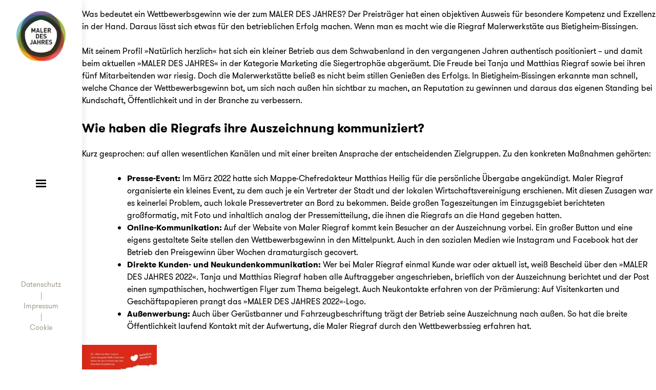

--- FILE ---
content_type: text/css
request_url: https://www.malerdesjahres.de/wp-content/themes/maler/style.css?ver=10.0.0
body_size: 10084
content:
/*!
Theme Name: Maler des Jahres
Theme URI: http://underscores.me/
Author: Konstantin Churakov
Author URI: http://boost.solutions
Description: Description
Version: 10.0.0
License: GNU General Public License v2 or later
License URI: LICENSE
Text Domain: maler
Tags: custom-background, custom-logo, custom-menu, featured-images, threaded-comments, translation-ready

This theme, like WordPress, is licensed under the GPL.
Use it to make something cool, have fun, and share what you've learned with others.

Maler des Jahres is based on Underscores https://underscores.me/, (C) 2012-2017 Automattic, Inc.
Underscores is distributed under the terms of the GNU GPL v2 or later.

Normalizing styles have been helped along thanks to the fine work of
Nicolas Gallagher and Jonathan Neal https://necolas.github.io/normalize.css/
*/
/*--------------------------------------------------------------
>>> TABLE OF CONTENTS:
----------------------------------------------------------------
# Normalize
# Typography
# Elements
# Forms
# Navigation
	## Links
	## Menus
# Accessibility
# Alignments
# Clearings
# Widgets
# Content
	## Posts and pages
	## Comments
# Infinite scroll
# Media
	## Captions
	## Galleries
--------------------------------------------------------------*/
/*--------------------------------------------------------------
# Normalize
--------------------------------------------------------------*/
/*! normalize.css v8.0.0 | MIT License | github.com/necolas/normalize.css */
/* Document ========================================================================== */
/** 1. Correct the line height in all browsers. 2. Prevent adjustments of font size after orientation changes in iOS. */
html {
  line-height: 1.15; /* 1 */
  -webkit-text-size-adjust: 100%; /* 2 */
}

/* Sections ========================================================================== */
/** Remove the margin in all browsers. */
body {
  margin: 0;
}

/** Correct the font size and margin on `h1` elements within `section` and `article` contexts in Chrome, Firefox, and Safari. */
h1 {
  font-size: 2em;
  margin: 0.67em 0;
}

/* Grouping content ========================================================================== */
/** 1. Add the correct box sizing in Firefox. 2. Show the overflow in Edge and IE. */
hr {
  -webkit-box-sizing: content-box;
  box-sizing: content-box; /* 1 */
  height: 0; /* 1 */
  overflow: visible; /* 2 */
}

/** 1. Correct the inheritance and scaling of font size in all browsers. 2. Correct the odd `em` font sizing in all browsers. */
pre {
  font-family: monospace, monospace; /* 1 */
  font-size: 1em; /* 2 */
}

/* Text-level semantics ========================================================================== */
/** Remove the gray background on active links in IE 10. */
a {
  background-color: transparent;
}

/** 1. Remove the bottom border in Chrome 57- 2. Add the correct text decoration in Chrome, Edge, IE, Opera, and Safari. */
abbr[title] {
  border-bottom: none; /* 1 */
  text-decoration: underline; /* 2 */
  -webkit-text-decoration: underline dotted;
  text-decoration: underline dotted; /* 2 */
}

/** Add the correct font weight in Chrome, Edge, and Safari. */
b,
strong {
  font-weight: bolder;
}

/** 1. Correct the inheritance and scaling of font size in all browsers. 2. Correct the odd `em` font sizing in all browsers. */
code,
kbd,
samp {
  font-family: monospace, monospace; /* 1 */
  font-size: 1em; /* 2 */
}

/** Add the correct font size in all browsers. */
small {
  font-size: 80%;
}

/** Prevent `sub` and `sup` elements from affecting the line height in all browsers. */
sub,
sup {
  font-size: 75%;
  line-height: 0;
  position: relative;
  vertical-align: baseline;
}

sub {
  bottom: -0.25em;
}

sup {
  top: -0.5em;
}

/* Embedded content ========================================================================== */
/** Remove the border on images inside links in IE 10. */
img {
  border-style: none;
}

/* Forms ========================================================================== */
/** 1. Change the font styles in all browsers. 2. Remove the margin in Firefox and Safari. */
button,
input,
optgroup,
select,
textarea {
  font-family: inherit; /* 1 */
  font-size: 100%; /* 1 */
  line-height: 1.15; /* 1 */
  margin: 0; /* 2 */
}

/** Show the overflow in IE. 1. Show the overflow in Edge. */
button,
input {
  /* 1 */
  overflow: visible;
}

/** Remove the inheritance of text transform in Edge, Firefox, and IE. 1. Remove the inheritance of text transform in Firefox. */
button,
select {
  /* 1 */
  text-transform: none;
}

/** Correct the inability to style clickable types in iOS and Safari. */
button,
[type="button"],
[type="reset"],
[type="submit"] {
  -webkit-appearance: button;
}

/** Remove the inner border and padding in Firefox. */
button::-moz-focus-inner,
[type="button"]::-moz-focus-inner,
[type="reset"]::-moz-focus-inner,
[type="submit"]::-moz-focus-inner {
  border-style: none;
  padding: 0;
}

/** Restore the focus styles unset by the previous rule. */
button:-moz-focusring,
[type="button"]:-moz-focusring,
[type="reset"]:-moz-focusring,
[type="submit"]:-moz-focusring {
  outline: 1px dotted ButtonText;
}

/** Correct the padding in Firefox. */
fieldset {
  padding: 0.35em 0.75em 0.625em;
}

/** 1. Correct the text wrapping in Edge and IE. 2. Correct the color inheritance from `fieldset` elements in IE. 3. Remove the padding so developers are not caught out when they zero out `fieldset` elements in all browsers. */
legend {
  -webkit-box-sizing: border-box;
  box-sizing: border-box; /* 1 */
  color: inherit; /* 2 */
  display: table; /* 1 */
  max-width: 100%; /* 1 */
  padding: 0; /* 3 */
  white-space: normal; /* 1 */
}

/** Add the correct vertical alignment in Chrome, Firefox, and Opera. */
progress {
  vertical-align: baseline;
}

/** Remove the default vertical scrollbar in IE 10+. */
textarea {
  overflow: auto;
}

/** 1. Add the correct box sizing in IE 10. 2. Remove the padding in IE 10. */
[type="checkbox"],
[type="radio"] {
  -webkit-box-sizing: border-box;
  box-sizing: border-box; /* 1 */
  padding: 0; /* 2 */
}

/** Correct the cursor style of increment and decrement buttons in Chrome. */
[type="number"]::-webkit-inner-spin-button,
[type="number"]::-webkit-outer-spin-button {
  height: auto;
}

/** 1. Correct the odd appearance in Chrome and Safari. 2. Correct the outline style in Safari. */
[type="search"] {
  -webkit-appearance: textfield; /* 1 */
  outline-offset: -2px; /* 2 */
}

/** Remove the inner padding in Chrome and Safari on macOS. */
[type="search"]::-webkit-search-decoration {
  -webkit-appearance: none;
}

/** 1. Correct the inability to style clickable types in iOS and Safari. 2. Change font properties to `inherit` in Safari. */
::-webkit-file-upload-button {
  -webkit-appearance: button; /* 1 */
  font: inherit; /* 2 */
}

/* Interactive ========================================================================== */
/* Add the correct display in Edge, IE 10+, and Firefox. */
details {
  display: block;
}

/* Add the correct display in all browsers. */
summary {
  display: list-item;
}

/* Misc ========================================================================== */
/** Add the correct display in IE 10+. */
template {
  display: none;
}

/** Add the correct display in IE 10. */
[hidden] {
  display: none;
}

/*--------------------------------------------------------------
# Typography
--------------------------------------------------------------*/
body,
button,
input,
select,
optgroup,
textarea {
  color: #000000;
  font-family: "GT-Walsheim", sans-serif;
  font-size: 16px;
  font-size: 1rem;
  line-height: 1.5;
}

h1,
h2,
h3,
h4,
h5,
h6 {
  clear: both;
}

p {
  margin-bottom: 1.5em;
}

dfn,
cite,
em,
i {
  font-style: italic;
}

blockquote {
  margin: 0 1.5em;
}

address {
  margin: 0 0 1.5em;
}

pre {
  background: #eee;
  font-family: "Courier 10 Pitch", Courier, monospace;
  font-size: 15px;
  font-size: 0.9375rem;
  line-height: 1.6;
  margin-bottom: 1.6em;
  max-width: 100%;
  overflow: auto;
  padding: 1.6em;
}

code,
kbd,
tt,
var {
  font-family: Monaco, Consolas, "Andale Mono", "DejaVu Sans Mono", monospace;
  font-size: 15px;
  font-size: 0.9375rem;
}

abbr,
acronym {
  border-bottom: 1px dotted #666;
  cursor: help;
}

mark,
ins {
  background: #fff9c0;
  text-decoration: none;
}

big {
  font-size: 125%;
}

/*--------------------------------------------------------------
# Elements
--------------------------------------------------------------*/
html {
  -webkit-box-sizing: border-box;
  box-sizing: border-box;
}

*,
*:before,
*:after {
  /* Inherit box-sizing to make it easier to change the property for components that leverage other behavior; see https://css-tricks.com/inheriting-box-sizing-probably-slightly-better-best-practice/ */
  -webkit-box-sizing: inherit;
  box-sizing: inherit;
}

body {
  background: #ffffff; /* Fallback for when there is no custom background color defined. */
}

hr {
  background-color: #ccc;
  border: 0;
  height: 1px;
  margin-bottom: 1.5em;
}

ul,
ol {
  margin: 0 0 1.5em 3em;
}

ul {
  list-style: disc;
}

ol {
  list-style: decimal;
}

li > ul,
li > ol {
  margin-bottom: 0;
  margin-left: 1.5em;
}

dt {
  font-weight: bold;
}

dd {
  margin: 0 1.5em 1.5em;
}

img {
  height: auto; /* Make sure images are scaled correctly. */
  max-width: 100%; /* Adhere to container width. */
}

figure {
  margin: 1em 0; /* Extra wide images within figure tags don't overflow the content area. */
}

table {
  margin: 0 0 1.5em;
  width: 100%;
}

/*--------------------------------------------------------------
# Forms
--------------------------------------------------------------*/
button,
input[type="button"],
input[type="reset"],
input[type="submit"] {
  border: 1px solid;
  border-color: #ccc #ccc #bbb;
  border-radius: 3px;
  background: #ee3f24;
  color: rgba(0, 0, 0, 0.8);
  font-size: 12px;
  font-size: 0.75rem;
  line-height: 1;
  padding: 0.6em 1em 0.4em;
}

button:hover,
input[type="button"]:hover,
input[type="reset"]:hover,
input[type="submit"]:hover {
  border-color: #ccc #bbb #aaa;
}

button:active,
button:focus,
input[type="button"]:active,
input[type="button"]:focus,
input[type="reset"]:active,
input[type="reset"]:focus,
input[type="submit"]:active,
input[type="submit"]:focus {
  border-color: #aaa #bbb #bbb;
}

input[type="text"],
input[type="email"],
input[type="url"],
input[type="password"],
input[type="search"],
input[type="number"],
input[type="tel"],
input[type="range"],
input[type="date"],
input[type="month"],
input[type="week"],
input[type="time"],
input[type="datetime"],
input[type="datetime-local"],
input[type="color"],
textarea {
  color: #666;
  border: 1px solid #ccc;
  border-radius: 3px;
  padding: 3px;
}

input[type="text"]:focus,
input[type="email"]:focus,
input[type="url"]:focus,
input[type="password"]:focus,
input[type="search"]:focus,
input[type="number"]:focus,
input[type="tel"]:focus,
input[type="range"]:focus,
input[type="date"]:focus,
input[type="month"]:focus,
input[type="week"]:focus,
input[type="time"]:focus,
input[type="datetime"]:focus,
input[type="datetime-local"]:focus,
input[type="color"]:focus,
textarea:focus {
  color: #111;
}

select {
  border: 1px solid #ccc;
}

textarea {
  width: 100%;
}

/*--------------------------------------------------------------
# Navigation
--------------------------------------------------------------*/
/*--------------------------------------------------------------
## Links
--------------------------------------------------------------*/
a:hover,
a:active {
  outline: 0;
}

/*--------------------------------------------------------------
## Menus
--------------------------------------------------------------*/
.main-navigation {
  clear: both;
  display: block;
  float: left;
  width: 100%;
}

.main-navigation ul {
  display: none;
  list-style: none;
  margin: 0;
  padding-left: 0;
}

.main-navigation ul ul {
  -webkit-box-shadow: 0 3px 3px rgba(0, 0, 0, 0.2);
  box-shadow: 0 3px 3px rgba(0, 0, 0, 0.2);
  float: left;
  position: absolute;
  top: 100%;
  left: -999em;
  z-index: 99999;
}

.main-navigation ul ul ul {
  left: -999em;
  top: 0;
}

.main-navigation ul ul li:hover > ul,
.main-navigation ul ul li.focus > ul {
  left: 100%;
}

.main-navigation ul ul a {
  width: 200px;
}

.main-navigation ul li:hover > ul,
.main-navigation ul li.focus > ul {
  left: auto;
}

.main-navigation li {
  float: left;
  position: relative;
}

.main-navigation a {
  display: block;
  text-decoration: none;
}

/* Small menu. */
.menu-toggle,
.main-navigation.toggled ul {
  display: block;
}

@media screen and (min-width: 37.5em) {
  .menu-toggle {
    display: none;
  }

  .main-navigation ul {
    display: block;
  }
}

.site-main .comment-navigation,
.site-main .posts-navigation,
.site-main .post-navigation {
  margin: 0 0 1.5em;
  overflow: hidden;
}

.comment-navigation .nav-previous,
.posts-navigation .nav-previous,
.post-navigation .nav-previous {
  float: left;
  width: 50%;
}

.comment-navigation .nav-next,
.posts-navigation .nav-next,
.post-navigation .nav-next {
  float: right;
  text-align: right;
  width: 50%;
}

/*--------------------------------------------------------------
# Accessibility
--------------------------------------------------------------*/
/* Text meant only for screen readers. */
.screen-reader-text {
  border: 0;
  clip: rect(1px, 1px, 1px, 1px);
  -webkit-clip-path: inset(50%);
  clip-path: inset(50%);
  height: 1px;
  margin: -1px;
  overflow: hidden;
  padding: 0;
  position: absolute !important;
  width: 1px;
  word-wrap: normal !important; /* Many screen reader and browser combinations announce broken words as they would appear visually. */
}

.screen-reader-text:focus {
  background-color: #e6e6e6;
  border-radius: 3px;
  -webkit-box-shadow: 0 0 2px 2px rgba(0, 0, 0, 0.6);
  box-shadow: 0 0 2px 2px rgba(0, 0, 0, 0.6);
  clip: auto !important;
  -webkit-clip-path: none;
  clip-path: none;
  color: #21759b;
  display: block;
  font-size: 14px;
  font-size: 0.875rem;
  font-weight: bold;
  height: auto;
  left: 5px;
  line-height: normal;
  padding: 15px 23px 14px;
  text-decoration: none;
  top: 5px;
  width: auto;
  z-index: 100000; /* Above WP toolbar. */
}

/* Do not show the outline on the skip link target. */
#content[tabindex="-1"]:focus {
  outline: 0;
}

/*--------------------------------------------------------------
# Alignments
--------------------------------------------------------------*/
.alignleft {
  display: inline;
  float: left;
  margin-right: 1.5em;
}

.alignright {
  display: inline;
  float: right;
  margin-left: 1.5em;
}

.aligncenter {
  clear: both;
  display: block;
  margin-left: auto;
  margin-right: auto;
}

/*--------------------------------------------------------------
# Clearings
--------------------------------------------------------------*/
.clear:before,
.clear:after,
.entry-content:before,
.entry-content:after,
.comment-content:before,
.comment-content:after,
.site-header:before,
.site-header:after,
.site-content:before,
.site-content:after,
.site-footer:before,
.site-footer:after {
  content: "";
  display: table;
  table-layout: fixed;
}

.clear:after,
.entry-content:after,
.comment-content:after,
.site-header:after,
.site-content:after,
.site-footer:after {
  clear: both;
}

/*--------------------------------------------------------------
# Widgets
--------------------------------------------------------------*/
.widget {
  margin: 0 0 1.5em; /* Make sure select elements fit in widgets. */
}

.widget select {
  max-width: 100%;
}

/*--------------------------------------------------------------
# Content
--------------------------------------------------------------*/
/*--------------------------------------------------------------
## Posts and pages
--------------------------------------------------------------*/
.sticky {
  display: block;
}

.hentry {
  margin: 0 0 1.5em;
}

.updated:not(.published) {
  display: none;
}

.page-content,
.entry-content,
.entry-summary {
  margin: 1.5em 0 0;
}

.page-links {
  clear: both;
  margin: 0 0 1.5em;
}

/*--------------------------------------------------------------
## Comments
--------------------------------------------------------------*/
.comment-content a {
  word-wrap: break-word;
}

.bypostauthor {
  display: block;
}

body {
  overflow-x: hidden;
}

.hermes.tparrows {
  height: 100% !important;
}

.hermes.tparrows:before {
  position: absolute;
  width: 100%;
  top: 50%;
  margin-top: -55px;
}

.hermes.tp-rightarrow .tp-arr-allwrapper {
  top: 50%;
  margin-top: -70px;
}

.hermes.tp-leftarrow .tp-arr-allwrapper {
  top: 50%;
  margin-top: -70px;
}

.arrow-mini {
  width: 15px;
  height: 15px;
  line-height: 15px;
  text-align: center;
  position: relative;
  position: absolute;
  cursor: pointer;
  -webkit-transition: 0.4s ease;
  transition: 0.4s ease;
  top: 50%;
  margin-top: -7.5px;
}

.arrow-mini:hover {
  opacity: 0.5;
}

.arrow-mini.next-arrow-mini {
  right: -50px;
}

.arrow-mini.prev-arrow-mini {
  left: -50px;
}

.arrow-mini.next-arrow-mini:before {
  content: "\e825";
  font-family: "revicons";
  font-size: 15px;
  color: #fff;
}

.arrow-mini.prev-arrow-mini:before {
  content: "\e824";
  font-family: "revicons";
  font-size: 15px;
  color: #fff;
}

.map__controls .js-zoom-in {
  margin-bottom: 35px;
}

.js-postcode .select__menu.select--hidden {
  max-height: 0;
}

.js-postcode .select__menu {
  max-height: 226px;
  overflow: auto;
}

.js-postcode .select__menu {
  padding-top: 0;
  margin-top: 6px;
}

.js-postcode .js-filter:first-child {
  margin-top: 0;
}

.js-postcode .select__menu::-webkit-scrollbar-button {
  background-image: url("");
  background-repeat: no-repeat;
  width: 5px;
  height: 0px;
}

.js-postcode .select__menu::-webkit-scrollbar-track {
  background-color: #ecedee;
}

.js-postcode .select__menu::-webkit-scrollbar-thumb {
  border-radius: 0px;
  background-color: #000000;
}

.js-postcode .select__menu::-webkit-scrollbar-thumb:hover {
  background-color: #000000;
}

.js-postcode .select__menu::-webkit-resizer {
  background-image: url("");
  background-repeat: no-repeat;
  width: 4px;
  height: 0px;
}

.js-postcode .select__menu::-webkit-scrollbar {
  width: 4px;
}

.js-postcode .select__reset {
  z-index: 2222;
  font-weight: 500;
}

.select__current > input {
  background: transparent;
  outline: none;
  border: none;
}

body .js-postcode .select__current {
  display: inline-block;
  padding: 0 !important;
}

body .js-postcode .select__current input {
  padding: 6px !important;
  padding-right: 20px !important;
  max-width: 146px;
}

/*--------------------------------------------------------------
# Infinite scroll
--------------------------------------------------------------*/
/* Globally hidden elements when Infinite Scroll is supported and in use. */
.infinite-scroll .posts-navigation,
.infinite-scroll.neverending .site-footer {
  /* Theme Footer (when set to scrolling) */
  display: none;
}

/* When Infinite Scroll has reached its end we need to re-display elements that were hidden (via .neverending) before. */
.infinity-end.neverending .site-footer {
  display: block;
}

/*--------------------------------------------------------------
# Media
--------------------------------------------------------------*/
.page-content .wp-smiley,
.entry-content .wp-smiley,
.comment-content .wp-smiley {
  border: none;
  margin-bottom: 0;
  margin-top: 0;
  padding: 0;
}

/* Make sure embeds and iframes fit their containers. */
embed,
iframe,
object {
  max-width: 100%;
}

/* Make sure logo link wraps around logo image. */
.custom-logo-link {
  display: inline-block;
}

/*--------------------------------------------------------------
## Captions
--------------------------------------------------------------*/
.wp-caption {
  margin-bottom: 1.5em;
  max-width: 100%;
}

.wp-caption img[class*="wp-image-"] {
  display: block;
  margin-left: auto;
  margin-right: auto;
}

.wp-caption .wp-caption-text {
  margin: 0.8075em 0;
}

.wp-caption-text {
  text-align: center;
}

/*--------------------------------------------------------------
## Galleries
--------------------------------------------------------------*/
.gallery {
  margin-bottom: 1.5em;
}

.gallery-item {
  display: inline-block;
  text-align: center;
  vertical-align: top;
  width: 100%;
}

.gallery-columns-2 .gallery-item {
  max-width: 50%;
}

.gallery-columns-3 .gallery-item {
  max-width: 33.33%;
}

.gallery-columns-4 .gallery-item {
  max-width: 25%;
}

.gallery-columns-5 .gallery-item {
  max-width: 20%;
}

.gallery-columns-6 .gallery-item {
  max-width: 16.66%;
}

.gallery-columns-7 .gallery-item {
  max-width: 14.28%;
}

.gallery-columns-8 .gallery-item {
  max-width: 12.5%;
}

.gallery-columns-9 .gallery-item {
  max-width: 11.11%;
}

.gallery-caption {
  display: block;
}

/*--------------------------------------------------------------
# Maler Theme Special
--------------------------------------------------------------*/
a,
a:hover a:visited {
  color: inherit;
  text-decoration: none;
}

.block--hidden {
  display: none;
  -webkit-transition: all 0.5s ease;
  transition: all 0.5s ease;
}

.page {
  display: -webkit-box;
  display: -ms-flexbox;
  display: flex;
  width: 100%;
  min-height: 100vh;
}

.page__content {
  -webkit-box-flex: 1;
  -ms-flex-positive: 1;
  flex-grow: 1;
  background-color: #ffffff;
  display: -webkit-box;
  display: -ms-flexbox;
  display: flex;
  -webkit-box-orient: vertical;
  -webkit-box-direction: normal;
  -ms-flex-direction: column;
  flex-direction: column;
  position: relative;
}

.page__wrapper {
  background-color: #e6e6e6;
}

.content-area {
  padding: 0 0;
}

.nav--mobile {
  display: none;
}

.map__map-icon {
  display: block;
  height: 26px;
  fill: #ee3f24;
}

.map__map-text {
  display: block;
}

.map__list-icon {
  display: none;
  height: 24px;
  fill: #ee3f24;
}

.map__list-text {
  display: none;
}

.js-zoom-in,
.js-zoom-out {
  width: 25px;
  fill: #ee3f24;
}

.sidebar {
  position: relative;
  -webkit-box-flex: 0;
  -ms-flex-positive: 0;
  flex-grow: 0;
  height: 100vh;
}

.sidebar--menu {
  -ms-flex-preferred-size: 160px;
  flex-basis: 160px;
  -ms-flex-negative: 0;
  flex-shrink: 0;
}

.sidebar--map--active .toggler__top {
  background-color: #343434;
  color: white;
}

.sidebar--map--active .map__controls {
  display: -webkit-box;
  display: -ms-flexbox;
  display: flex;
  background-color: #343434;
}

.sidebar--map--active .toggler__link {
  -webkit-box-ordinal-group: 3;
  -ms-flex-order: 2;
  order: 2;
}

.sidebar--map--active .toggler__plate {
  background-image: url(/wp-content/themes/maler/images/dots-light.png);
  background-size: initial;
  background-repeat: repeat;
}

.sidebar--map--active .map__map-icon {
  display: none;
}

.sidebar--map--active .map__map-text {
  display: none;
}

.sidebar--map--active .map__list-icon {
  display: block;
}

.sidebar--map--active .map__list-text {
  display: block;
}

.sidebar--projects {
  background-color: #ffffff;
  -ms-flex-preferred-size: 240px;
  flex-basis: 240px;
  -ms-flex-negative: 0;
  flex-shrink: 0;
  display: -webkit-box;
  display: -ms-flexbox;
  display: flex;
  -webkit-box-orient: vertical;
  -webkit-box-direction: normal;
  -ms-flex-direction: column;
  flex-direction: column;
  border-left: 1px solid rgba(52, 52, 52, 0.1);
  height: 100vh;
  position: -webkit-sticky;
  position: sticky;
  top: 0;
}

.sidebar--projects .cta {
  height: 80px;
  position: -webkit-sticky;
  position: sticky;
  top: 0;
}

.sidebar--projects .toggler {
  -webkit-box-orient: vertical;
  -webkit-box-direction: normal;
  -ms-flex-direction: column;
  flex-direction: column;
  -webkit-box-flex: 1;
  -ms-flex: 1;
  flex: 1;
}

.sidebar__logo {
  position: absolute;
  top: 0;
  width: 100%;
  padding-top: 20px;
}

.sidebar__wrapper {
  position: fixed;
  top: 0;
  z-index: 50;
  height: inherit;
  display: -webkit-box;
  display: -ms-flexbox;
  display: flex;
  -webkit-box-orient: horizontal;
  -webkit-box-direction: normal;
  -ms-flex-direction: row;
  flex-direction: row;
  -webkit-box-align: center;
  -ms-flex-align: center;
  align-items: center;
  min-width: 160px;
  background-color: #ffffff;
  -webkit-box-shadow: 1px 1px 15px rgba(0, 0, 0, 0.1);
  box-shadow: 1px 1px 15px rgba(0, 0, 0, 0.1);
  -webkit-transition: all 0.5s ease;
  transition: all 0.5s ease;
}

.sidebar__wrapper--opened {
  min-width: 240px;
}

.sidebar__wrapper--opened .sidebar__toggle {
  min-width: 0;
  right: -30px;
  display: -webkit-box;
  display: -ms-flexbox;
  display: flex;
  -webkit-box-align: center;
  -ms-flex-align: center;
  align-items: center;
  padding-left: 5px;
}

.sidebar__wrapper--opened .sidebar__menu,
.sidebar__wrapper--opened .sidebar__copyright {
  right: 0;
}

.sidebar__wrapper--opened .logo__image {
  width: 120px;
}

.sidebar__wrapper:hover .sidebar__stroke {
  opacity: 1;
}

.sidebar__toggle {
  min-width: 100%;
  text-align: center;
  position: absolute;
  right: 0;
  -webkit-transition: all 0.5s ease;
  transition: all 0.5s ease;
  overflow: hidden;
  background: transparent;
  background-position: left top;
  background-repeat: no-repeat;
}

.sidebar__toggle-map {
  -webkit-box-orient: vertical;
  -webkit-box-direction: normal;
  -ms-flex-direction: column;
  flex-direction: column;
}

.sidebar__stroke {
  position: absolute;
  left: 100%;
  width: 80px;
  height: 100%;
  background: url(/wp-content/themes/maler/images/stroke.png);
  background-position: left 51%;
  background-repeat: no-repeat;
  opacity: 0;
  -webkit-transition: opacity 0.5s ease;
  transition: opacity 0.5s ease;
}

.sidebar__menu,
.sidebar__copyright {
  position: absolute;
  right: 100%;
  width: 240px;
  padding: 40px;
  -webkit-transition: all 0.5s ease;
  transition: all 0.5s ease;
}

.sidebar__copyright {
  padding: 0;
  bottom: 0;
}

.sidebar__widget {
  padding: 15px 40px;
}

.sidebar__cta a {
  padding: 20px;
}

.logo__wrapper {
  width: 100%;
}

.logo__image {
  display: block;
  width: 100px;
  margin: 0 auto;
  -webkit-transition: all 0.5s ease;
  transition: all 0.5s ease;
}

.heading {
  margin: 0;
  font-family: "DIN Pro", sans-serif;
}

.heading-1 {
  font-size: 50px;
}

.heading-2 {
  font-size: 2rem;
  margin: 0;
  line-height: 1;
}

.heading-3 {
  font-size: 16px;
}

.heading-4 {
  font-size: 14px;
}

.subheading {
  margin: 0;
}

.subheading-1 {
  font-size: 20px;
  font-weight: 500;
}

.section--map {
  position: absolute;
  top: 0;
  bottom: 0;
  right: -100%;
  z-index: 30;
  width: inherit;
  background-color: #ffffff;
  -webkit-transition: all 0.5s ease;
  transition: all 0.5s ease;
}

.section--map--active {
  right: 0;
}

.projects {
  display: -webkit-box;
  display: -ms-flexbox;
  display: flex;
  -webkit-box-orient: vertical;
  -webkit-box-direction: normal;
  -ms-flex-direction: column;
  flex-direction: column;
  height: 100vh;
}

.projects__content {
  position: relative;
  width: 100%;
  overflow: hidden;
  display: -webkit-box;
  display: -ms-flexbox;
  display: flex;
  -webkit-box-flex: 1;
  -ms-flex: 1;
  flex: 1;
}

.projects__list {
  display: grid;
  grid-template-columns: 1fr 1fr 1fr 1fr;
  grid-gap: 20px;
  padding: 0 60px;
  width: 100%;
  overflow-y: scroll;
  -webkit-overflow-scrolling: touch;
}

.projects__list::-webkit-scrollbar {
  width: 1px;
}

.projects__list::-webkit-scrollbar-track {
  border: 2px solid transparent;
}

.projects__list::-webkit-scrollbar-thumb {
  background-color: #343434;
  height: 10px;
  border-radius: 5px;
  border-top: 10% solid red;
}

.projects__item {
  position: relative;
  height: 0;
  width: 100%;
  padding-top: 125%;
  background-size: cover;
  background-position: center;
}

.projects__item:hover .project {
  opacity: 1;
}

.projects__header {
  display: -webkit-box;
  display: -ms-flexbox;
  display: flex;
  -webkit-box-orient: horizontal;
  -webkit-box-direction: normal;
  -ms-flex-direction: row;
  flex-direction: row;
  -ms-flex-negative: 0;
  flex-shrink: 0;
  -webkit-box-align: center;
  -ms-flex-align: center;
  align-items: center;
  margin: 80px auto;
  padding: 0 60px;
  width: 100%;
}

.projects__title {
  padding-right: 60px;
}

.projects__filters {
  -webkit-box-flex: 1;
  -ms-flex: 1;
  flex: 1;
}

.project {
  position: absolute;
  top: 0;
  bottom: 0;
  left: 0;
  right: 0;
  opacity: 0;
  -webkit-transition: all 0.5s ease;
  transition: all 0.5s ease;
  padding: 40px 30px 30px;
  color: #ffffff;
  background-color: rgba(164, 156, 144, 0.8);
}

.project__header {
  display: -webkit-box;
  display: -ms-flexbox;
  display: flex;
  -webkit-box-orient: horizontal;
  -webkit-box-direction: normal;
  -ms-flex-direction: row;
  flex-direction: row;
  -webkit-box-pack: justify;
  -ms-flex-pack: justify;
  justify-content: space-between;
}

.project__titles {
  word-break: break-word;
}

.project__badge {
  -ms-flex-negative: 0;
  flex-shrink: 0;
  padding-left: 10px;
}

.project__badge img {
  width: 80px;
}

.project__winner {
  position: absolute;
  top: 0;
  right: 0;
  padding: 40px 30px;
}

.project__winner img {
  width: 80px;
}

.project__moreinfo {
  display: -webkit-box;
  display: -ms-flexbox;
  display: flex;
  -webkit-box-orient: horizontal;
  -webkit-box-direction: normal;
  -ms-flex-direction: row;
  flex-direction: row;
  -webkit-box-pack: justify;
  -ms-flex-pack: justify;
  justify-content: space-between;
  -webkit-box-align: end;
  -ms-flex-align: end;
  align-items: flex-end;
}

.project__text {
  font-size: 14px;
  margin-top: 40px;
}

.project__link {
  position: absolute;
  bottom: 0;
  left: 0;
  width: 100%;
  padding-bottom: 20px;
  text-align: center;
}

.project__content {
  display: -webkit-box;
  display: -ms-flexbox;
  display: flex;
  -webkit-box-orient: horizontal;
  -webkit-box-direction: normal;
  -ms-flex-direction: row;
  flex-direction: row;
  margin-top: 20px;
}

.project__data {
  -webkit-box-flex: 1;
  -ms-flex: 1;
  flex: 1;
  margin-right: 20px;
}

.project__sidebar {
  display: -webkit-box;
  display: -ms-flexbox;
  display: flex;
  -webkit-box-orient: vertical;
  -webkit-box-direction: normal;
  -ms-flex-direction: column;
  flex-direction: column;
  -webkit-box-pack: justify;
  -ms-flex-pack: justify;
  justify-content: space-between;
  -webkit-box-align: end;
  -ms-flex-align: end;
  align-items: flex-end;
}

.project--current {
  padding: 0 60px;
}

.project--current .cta {
  margin-top: 30px;
  background-color: transparent;
  text-align: left;
}

.project--current .cta__link {
  display: inline-block;
  padding: 15px;
  background-color: #ee3f24;
}

.section--slider {
  -webkit-box-flex: 1;
  -ms-flex: 1;
  flex: 1;
}

.section--single-project {
  background-size: cover;
  background-position: center center;
  display: -webkit-box;
  display: -ms-flexbox;
  display: flex;
  min-height: 90vh;
}

.single__top {
  -webkit-box-flex: 1;
  -ms-flex: 1;
  flex: 1;
  display: -webkit-box;
  display: -ms-flexbox;
  display: flex;
  -webkit-box-align: center;
  -ms-flex-align: center;
  align-items: center;
  background-color: rgba(52, 52, 52, 0.3);
}

.top-headings {
  margin: 30px auto;
  text-align: center;
  color: white;
}

.top-header,
.top-subheader,
.top-title {
  font-weight: 400;
}

.top-header {
  font-size: 28px;
}

.top-subheader {
  font-size: 20px;
}

.top-title {
  font-size: 48px;
  text-transform: uppercase;
  font-weight: 500;
}

.single__info {
  background-color: #ee3f24;
  width: 50%;
  position: relative;
  bottom: 0;
  -webkit-transform: translateY(-50%);
  transform: translateY(-50%);
  margin-bottom: -12%;
}

.info__content {
  color: white;
  padding: 0 20px;
}

.info__row {
  display: -webkit-box;
  display: -ms-flexbox;
  display: flex;
}

.info__row div {
  -webkit-box-flex: 1;
  -ms-flex: 1;
  flex: 1;
}

.info__year {
  margin-bottom: 1.5rem;
}

.info__address {
  margin-bottom: 1.5rem;
}

.info__facts {
  margin-bottom: 1.5rem;
}

.info__facts ul {
  list-style: none;
  margin: 0;
  padding: 0;
}

.menu {
  margin: 0;
  padding: 0;
  list-style: none;
}

.menu-item {
  padding: 15px 0;
  font-weight: 500;
  -webkit-transition: all 0.5s ease;
  transition: all 0.5s ease;
}

.menu-item:hover {
  color: #ee3f24;
}

.menu-item-has-children {
  position: relative;
  cursor: pointer;
}

.menu .current-menu-item a {
  color: #ee3f24;
}

.menu .sub-menu {
  margin: 0;
  padding: 0;
  list-style: none;
  display: none;
}

.menu .sub-menu .menu-item {
  font-size: 14px;
  padding: 10px 0;
}

.menu .sub-menu .menu-item:hover a {
  color: #ee3f24;
}

.menu .sub-menu .menu-item a {
  color: rgba(52, 52, 52, 0.4);
  -webkit-transition: all 0.5s ease;
  transition: all 0.5s ease;
}

.submenu-open {
  font-weight: bold;
  position: absolute;
  left: -20px;
  top: 15px;
  width: 20px;
  display: block;
  cursor: pointer;
}

.intro-text p::first-letter {
  font-size: 4rem;
  line-height: 4rem;
  padding-right: 10px;
  float: left;
}

.footer-menu {
  display: -webkit-box;
  display: -ms-flexbox;
  display: flex;
  -webkit-box-orient: horizontal;
  -webkit-box-direction: normal;
  -ms-flex-direction: row;
  flex-direction: row;
  -webkit-box-align: center;
  -ms-flex-align: center;
  align-items: center;
  background-color: #343434;
  height: 160px;
}

.footer-menu div {
  height: 100%;
}

.footer-menu .menu-main-menu-container {
  -webkit-box-flex: 1;
  -ms-flex: 1;
  flex: 1;
}

.footer-menu .menu {
  display: -webkit-box;
  display: -ms-flexbox;
  display: flex;
  -webkit-box-orient: horizontal;
  -webkit-box-direction: normal;
  -ms-flex-direction: row;
  flex-direction: row;
  -webkit-box-align: center;
  -ms-flex-align: center;
  align-items: center;
  height: 100%;
}

.footer-menu .menu-item {
  display: block;
  -webkit-box-flex: 1;
  -ms-flex: 1 1 100%;
  flex: 1 1 100%;
  height: 100%;
  text-align: center;
  padding: 0;
}

.footer-menu a {
  height: 100%;
  display: -webkit-box;
  display: -ms-flexbox;
  display: flex;
  -webkit-box-align: center;
  -ms-flex-align: center;
  align-items: center;
  -webkit-box-pack: center;
  -ms-flex-pack: center;
  justify-content: center;
  color: #ffffff;
  text-decoration: none;
  -webkit-transition: all 0.5s ease;
  transition: all 0.5s ease;
  font-size: 1.2rem;
}

.footer-menu a:hover {
  background-color: rgba(255, 255, 255, 0.1);
}

.footer-menu .cta__link {
  padding: 0 120px;
}

.cta {
  background-color: #ee3f24;
}

.cta__link,
.cta__link:visited {
  height: 100%;
  display: -webkit-box;
  display: -ms-flexbox;
  display: flex;
  -webkit-box-align: center;
  -ms-flex-align: center;
  align-items: center;
  -webkit-box-pack: center;
  -ms-flex-pack: center;
  justify-content: center;
  color: #ffffff;
  text-decoration: none;
}

.cta__text {
  word-wrap: break-word;
}

.filters {
  display: -webkit-box;
  display: -ms-flexbox;
  display: flex;
  -webkit-box-orient: horizontal;
  -webkit-box-direction: normal;
  -ms-flex-direction: row;
  flex-direction: row;
}

.filters__select {
  -webkit-box-flex: 1;
  -ms-flex: 1;
  flex: 1;
  margin-right: 40px;
}

.filters__select:last-of-type {
  margin-right: 0;
}

.select {
  position: relative;
}

.select--hidden .select__menu {
  max-height: 100vh;
}

.select--hidden .select__current:before {
  content: "\25b6";
}

.select__current {
  position: relative;
  border: 2px solid black;
  padding: 6px;
  font-weight: 500;
  padding-right: 30px;
}

.select__current:before {
  content: "\25bc";
  position: absolute;
  right: 8px;
  top: 12px;
  font-size: 1rem;
  line-height: 1rem;
}

.select.active .select__current:before {
  content: "";
  cursor: pointer;
  font-size: 2rem;
  top: 10px;
}

.select__menu {
  display: -webkit-box;
  display: -ms-flexbox;
  display: flex;
  -webkit-box-orient: vertical;
  -webkit-box-direction: normal;
  -ms-flex-direction: column;
  flex-direction: column;
  width: auto;
  min-width: 100%;
  overflow: hidden;
  position: absolute;
  left: 0;
  top: 100%;
  z-index: 100;
  -webkit-transition: all 0.5s ease;
  transition: all 0.5s ease;
  background-color: white;
}

.select--hidden {
  max-height: 0;
}

.select__option {
  background-color: white;
  border-bottom: 1px solid rgba(0, 0, 0, 0.5);
  padding: 6px;
  font-weight: 500;
  -webkit-transition: all 0.3s ease;
  transition: all 0.3s ease;
}

.select__option:hover {
  color: #ee3f24;
}

.select__reset {
  position: absolute;
  top: 0;
  right: 0;
  font-size: 2rem;
  line-height: 2rem;
  padding: 0 5px;
  cursor: pointer;
}

.js-postcode .select__current {
  color: black;
  border: 2px solid black;
  border-radius: 0;
  padding: 6px;
  padding-right: 30px;
  background-color: transparent;
  width: 100%;
}

.js-postcode .select__current input {
  color: black;
  font-weight: 500;
}

.js-postcode .select__current :before {
  content: "" !important;
}

.js-postcode .select__current ::-webkit-input-placeholder {
  color: black;
  font-weight: 500;
}

.js-postcode .select__current ::-ms-input-placeholder {
  color: black;
  font-weight: 500;
}

.js-postcode .select__current ::placeholder {
  color: black;
  font-weight: 500;
}

.selected-badge--hidden {
  opacity: 0;
  display: none;
}

.selected-year {
  font-size: 16px;
}

.news__header {
  padding: 0 100px;
}

.news__title {
  text-align: center;
}

.news__item {
  padding: 0 100px;
}

.news__item:nth-of-type(2n) {
  background-color: #ee3f24;
  color: #ffffff;
}

.news__item:nth-of-type(2n) .article__counter,
.news__item:nth-of-type(2n) .article__author {
  color: rgba(255, 255, 255, 0.2);
}

.article {
  display: -webkit-box;
  display: -ms-flexbox;
  display: flex;
  -webkit-box-orient: horizontal;
  -webkit-box-direction: normal;
  -ms-flex-direction: row;
  flex-direction: row;
}

.article__content {
  -webkit-box-flex: 1;
  -ms-flex: 1;
  flex: 1;
  display: -webkit-box;
  display: -ms-flexbox;
  display: flex;
  -webkit-box-orient: vertical;
  -webkit-box-direction: normal;
  -ms-flex-direction: column;
  flex-direction: column;
  padding: 60px 40px;
}

.article__header {
  display: -webkit-box;
  display: -ms-flexbox;
  display: flex;
  -webkit-box-orient: vertical;
  -webkit-box-direction: normal;
  -ms-flex-direction: column;
  flex-direction: column;
  -webkit-box-align: start;
  -ms-flex-align: start;
  align-items: flex-start;
}

.article__heading {
  line-height: 1.5;
}

.article__heading .heading-2 {
  font-size: 1.7rem;
}

.article__author {
  color: rgba(52, 52, 52, 0.2);
  font-family: "DIN Pro", sans-serif;
  font-weight: bold;
  line-height: 1;
}

.article__counter {
  margin-right: 20px;
  color: rgba(52, 52, 52, 0.2);
  font-family: "DIN Pro", sans-serif;
  font-weight: bold;
  font-size: 4rem;
  line-height: 3rem;
  margin-bottom: 25px;
}

.article__excerpt {
  word-wrap: break-word;
  margin-top: 20px;
}

.article__thumbnail {
  -webkit-box-flex: 1;
  -ms-flex: 1;
  flex: 1;
  padding: 60px 0;
}

.article__image {
  position: relative;
  height: 0;
  width: 100%;
  padding-top: 56.25%;
  background-size: cover;
  background-position: center;
}

.article__copy {
  display: -webkit-box;
  display: -ms-flexbox;
  display: flex;
  -webkit-box-align: center;
  -ms-flex-align: center;
  align-items: center;
  margin-top: 30px;
}

.article__link {
  text-decoration: underline;
}

.maler__slider.metaslider .theme-default .nivo-caption {
  position: absolute;
  bottom: 120px;
  text-align: center;
  background: transparent;
  font-family: "GT-Walsheim", sans-serif;
  font-size: 20px;
}

.maler__slider.metaslider .nivo-controlNav {
  position: absolute;
  bottom: 60px;
}

.maler__slider.metaslider .theme-default .nivo-controlNav a {
  background: url("/wp-content/themes/maler/images/bullets.png") no-repeat;
}

.toggler {
  display: -webkit-box;
  display: -ms-flexbox;
  display: flex;
  -webkit-box-orient: horizontal;
  -webkit-box-direction: normal;
  -ms-flex-direction: row;
  flex-direction: row;
  margin-top: 185px;
}

.toggler__link {
  display: -webkit-box;
  display: -ms-flexbox;
  display: flex;
  -webkit-box-orient: vertical;
  -webkit-box-direction: normal;
  -ms-flex-direction: column;
  flex-direction: column;
  -webkit-box-align: center;
  -ms-flex-align: center;
  align-items: center;
  -webkit-box-flex: 1;
  -ms-flex: 1;
  flex: 1;
}

.toggler__icon {
  padding-top: 10px;
}

.toggler__text {
  -webkit-transform: rotate(270deg) translate(-50%);
  transform: rotate(270deg) translate(-50%);
  font-size: 14px;
  height: 20px;
}

.toggler__plate {
  -webkit-box-flex: 1;
  -ms-flex: 1;
  flex: 1;
  min-height: 180px;
  height: 100%;
  background-image: url(/wp-content/themes/maler/images/Map_DACH.png);
  background-size: contain;
  background-position: center;
  background-repeat: no-repeat;
}

.toggler__top {
  display: -webkit-box;
  display: -ms-flexbox;
  display: flex;
  -webkit-box-orient: horizontal;
  -webkit-box-direction: normal;
  -ms-flex-direction: row;
  flex-direction: row;
}

.text {
  font-size: 14px;
}

.text--copyright {
  color: #a49c90;
}

.map__wrapper {
  display: -webkit-box;
  display: -ms-flexbox;
  display: flex;
  -webkit-box-orient: horizontal;
  -webkit-box-direction: normal;
  -ms-flex-direction: row;
  flex-direction: row;
  -webkit-box-align: start;
  -ms-flex-align: start;
  align-items: flex-start;
}

.map__preview {
  -webkit-box-flex: 1;
  -ms-flex: 1;
  flex: 1;
}

.map__iframe {
  -webkit-box-flex: 1;
  -ms-flex: 1;
  flex: 1;
}

.map__controls {
  display: -webkit-box;
  display: -ms-flexbox;
  display: flex;
  -webkit-box-orient: vertical;
  -webkit-box-direction: normal;
  -ms-flex-direction: column;
  flex-direction: column;
  -webkit-box-pack: start;
  -ms-flex-pack: start;
  justify-content: flex-start;
  -webkit-box-align: center;
  -ms-flex-align: center;
  align-items: center;
  -webkit-box-flex: 1;
  -ms-flex: 1;
  flex: 1;
  display: none;
  padding-top: 100px;
}

@media only screen and (max-width: 1680px) {
  .projects__list {
    grid-template-columns: 1fr 1fr 1fr;
  }
}

@media only screen and (max-width: 1440px) {
  .heading-1 {
    font-size: 40px;
  }

  .subheading-1 {
    font-size: 16px;
  }

  .projects__list {
    grid-template-columns: 1fr 1fr 1fr;
  }

  .single__info {
    margin-bottom: -15%;
  }
}

@media only screen and (max-width: 1280px) {
  .heading-1 {
    font-size: 40px;
  }

  .subheading-1 {
    font-size: 16px;
  }

  .projects__list {
    grid-template-columns: 1fr 1fr;
  }

  .project {
    padding: 20px;
  }

  .project__winner {
    padding: 20px;
  }

  .project__link {
    padding-bottom: 10px;
  }

  .filters {
    display: -webkit-box;
    display: -ms-flexbox;
    display: flex;
    -webkit-box-orient: vertical;
    -webkit-box-direction: normal;
    -ms-flex-direction: column;
    flex-direction: column;
    display: grid;
    grid-template-columns: 1fr 1fr;
    grid-gap: 20px;
    width: 100%;
    margin-top: 20px;
  }

  .filters__select {
    width: 100%;
  }

  .map__wrapper {
    -webkit-box-orient: vertical;
    -webkit-box-direction: normal;
    -ms-flex-direction: column;
    flex-direction: column;
  }

  .map__preview {
    -webkit-box-ordinal-group: 3;
    -ms-flex-order: 2;
    order: 2;
  }

  .map__iframe {
    width: 100%;
  }

  .single__info {
    width: 67%;
    margin-bottom: -18%;
  }
}

@media only screen and (max-width: 1024px) {
  .content-area {
    padding: 0 20px;
  }

  .single__info {
    width: 75%;
    margin-bottom: -20%;
  }

  .heading {
    margin: 0;
    font-family: "DIN Pro", sans-serif;
  }

  .heading-1 {
    font-size: 32px;
  }

  .heading-2 {
    font-size: 2rem;
    margin: 0;
    line-height: 1;
  }

  .heading-3 {
    font-size: 16px;
  }

  .heading-4 {
    font-size: 14px;
  }

  .subheading {
    margin: 0;
  }

  .subheading-1 {
    font-size: 16px;
  }

  .page {
    -webkit-box-orient: vertical;
    -webkit-box-direction: normal;
    -ms-flex-direction: column;
    flex-direction: column;
  }

  .nav--mobile {
    display: -webkit-box;
    display: -ms-flexbox;
    display: flex;
    -webkit-box-orient: horizontal;
    -webkit-box-direction: normal;
    -ms-flex-direction: row;
    flex-direction: row;
    -webkit-box-pack: justify;
    -ms-flex-pack: justify;
    justify-content: space-between;
    -webkit-box-align: center;
    -ms-flex-align: center;
    align-items: center;
    padding: 10px;
  }

  .logo__wrapper--mobile {
    width: auto;
  }

  .logo__wrapper--mobile .logo__image {
    width: 60px;
  }

  .sidebar {
    height: auto;
  }

  .sidebar--menu {
    -ms-flex-preferred-size: 0;
    flex-basis: 0;
  }

  .sidebar__wrapper {
    height: 100vh;
    left: -100%;
    -webkit-box-orient: vertical;
    -webkit-box-direction: normal;
    -ms-flex-direction: column;
    flex-direction: column;
  }

  .sidebar__wrapper--opened {
    left: 0;
  }

  .sidebar__wrapper .sidebar__toggle {
    display: none;
  }

  .sidebar__stroke {
    display: none;
  }

  .sidebar__logo {
    position: relative;
  }

  .sidebar__logo .logo__image {
    width: 60px;
  }

  .sidebar__menu {
    position: relative;
    -webkit-box-flex: 1;
    -ms-flex: 1;
    flex: 1;
    overflow-y: scroll;
  }

  .sidebar__menu .menu-item {
    padding: 10px 0;
  }

  .sidebar__copyright {
    position: relative;
  }

  .sidebar__toggle {
    display: none;
  }

  .sidebar__toggle--mobile {
    display: block;
    width: auto;
    min-width: 0;
    position: relative;
  }

  .sidebar--projects {
    display: none;
  }

  .news__item {
    padding: 0 20px;
  }

  .news__header {
    padding: 20px;
  }

  .article {
    -webkit-box-orient: vertical;
    -webkit-box-direction: normal;
    -ms-flex-direction: column;
    flex-direction: column;
  }

  .article__thumbnail {
    padding: 20px 0;
    -webkit-box-ordinal-group: 2;
    -ms-flex-order: 1;
    order: 1;
  }

  .article__content {
    -webkit-box-ordinal-group: 3;
    -ms-flex-order: 2;
    order: 2;
    padding: 20px 0 40px;
  }

  .article__copy {
    display: none;
  }

  .projects {
    height: 200vh;
  }

  .projects__header {
    margin: 0;
    padding: 20px;
    -webkit-box-orient: vertical;
    -webkit-box-direction: normal;
    -ms-flex-direction: column;
    flex-direction: column;
  }

  .projects__title {
    padding: 0;
  }

  .projects__list {
    padding: 20px;
    grid-template-columns: 1fr 1fr;
  }

  .filters {
    display: grid;
    grid-template-columns: 1fr 1fr;
    grid-gap: 20px;
    width: 100%;
    margin-top: 20px;
  }

  .filters__select {
    width: 100%;
  }

  .select {
    word-break: break-word;
  }

  .menu-main-menu-container {
    display: none;
  }

  .submenu-open {
    top: 10px;
  }

  .footer__menu {
    -webkit-box-orient: vertical;
    -webkit-box-direction: normal;
    -ms-flex-direction: column;
    flex-direction: column;
  }

  .footer-menu {
    height: auto;
  }

  .footer-menu .menu {
    -webkit-box-orient: vertical;
    -webkit-box-direction: normal;
    -ms-flex-direction: column;
    flex-direction: column;
  }

  .footer-menu .cta {
    -webkit-box-flex: 1;
    -ms-flex: 1;
    flex: 1;
  }

  .footer-menu .cta__link {
    padding: 20px;
  }
}

@media only screen and (max-width: 768px) {
  .projects__list {
    grid-template-columns: 1fr;
  }

  .filters {
    display: grid;
    grid-template-columns: 1fr 1fr;
    grid-gap: 20px;
    width: 100%;
    margin-top: 20px;
  }

  .filters__select {
    width: 100%;
  }

  .single__info {
    width: 100%;
    margin-bottom: 0;
    -webkit-transform: translateY(0);
    transform: translateY(0);
  }

  .top-title {
    font-size: 40px;
  }
}

@media only screen and (min-width: 1025px) {
  .rev_slider_wrapper {
    height: 100% !important;
  }

  .rev_slider {
    height: 100% !important;
  }
}

/* .footer-menu {
  width: calc(100vw - 160px);
}
@media only screen and (max-width: 1024px) {
  .footer-menu {
    width: auto;
  }
} */
/*
.owl-carousel .owl-video-tn,
.owl-carousel .owl-video-wrapper {
  height: calc(100vh - 160px) !important;
}
.owl-carousel .owl-item .owl-lazy:not([src]), .owl-carousel .owl-item .owl-lazy[src^=""] {
  max-height: none;
} */

.slick-slider {
  width: 100%;
  width: calc(100vw - 160px);
  height: 100%;
}

.slick-list {
  height: 100%;
}

.slick-track {
  height: 100%;
}

.slick-slide {
  width: calc(100vw - 160px);
}

.slick-slide iframe {
  width: 100%;
  height: 100%;
}

.slick-arrow {
  position: absolute;
  top: 50%;
  display: none !important;
}

.slick-next {
  right: 30px;
}

.front-slide {
  position: relative;
}

.slide__background,
.slide__video {
  position: absolute;
  top: 0;
  bottom: 0;
  left: 0;
  right: 0;
}

.slide__background {
  z-index: 10;
  background-size: cover;
  background-repeat: no-repeat;
  background-position: center;
}

.slide__video {
  z-index: 5;
}

.sidebar__stroke {
  right: 0;
  left: unset;
  transition: all 0.5s ease;
  opacity: 0;
}

.sidebar__wrapper:hover .sidebar__stroke {
  right: -80px;
  opacity: 1;
}

.slide__caption {
  z-index: 15;
  position: absolute;
  bottom: 0;
  left: 0;
  right: 0;
  background: rgba(0, 0, 0, 0.5);
  color: #ffffff;
  padding: 30px;
}

.slide__heading {
  margin-bottom: 30px;
  font-size: 1.5rem;
}

.slide__caption p {
  margin: 0;
}

@media only screen and (max-width: 1024px) {
  .slick-slider {
    width: 100%;
    height: 250px;
    height: calc(100vw * 0.5625);
  }

  .slick-slide {
    width: 100%;
  }

  .slide__heading {
    font-size: 1.2rem;
  }

  .slide__text {
    font-size: 0.8rem;
  }
}

.front__content {
  display: flex;
  flex-direction: row;
  height: 100%;
}

.front__left {
  display: flex;
  flex-direction: column;
  flex: 1;
}

.front__right {
  flex: 1;
}

.front__video {
  position: relative;
  width: 100%;
  height: 0;
  padding-top: 56.25%;
}

.front__video iframe {
  position: absolute;
  top: 0;
  bottom: 0;
  left: 0;
  right: 0;
  width: 100%;
  height: 100%;
}

.front__text {
  display: flex;
  flex-direction: column;
  justify-content: center;
  /* align-items: center; */
  padding: 30px;
  flex: 1;
  /* overflow-y: scroll; */
}

.front__text a {
  text-decoration: underline;
}

.front__picture {
  position: relative;
  height: 100%;
  background-size: cover;
  background-position: center center;
}

.front__picture img {
  height: 100%;
  width: 100%;
  object-fit: cover;
  object-position: center center;
}

@media only screen and (max-width: 1024px) {
  .front__content {
    flex-direction: column;
  }

  .front__picture {
    position: relative;
    height: 0;
    padding-top: 100%;
  }
}

.front-page {
  height: 100vh;
  flex: none;
  display: flex;
  flex-direction: column;
  width: 100%;
}

.front-page .section--slider {
  flex: 1;
  overflow: hidden;
}

.front__top-line {
  background-color: #78c6c3;
  color: #fff;
  text-align: center;
  padding: 16px;
}

.front-page__columns {
  height: 100%;
  width: 100%;
  display: flex;
}

.front-page__column {
  width: 50%;
  position: relative;
}

[data-sliders-loaded] {
  transition: 0.3s ease;
}

[data-sliders-loaded="false"] {
  opacity: 0 !important;
  visibility: hidden;
}

[data-sliders-loaded="true"] {
  opacity: 1 !important;
  visibility: visible;
}

.front-page__slider,
.front-page__slider-wrapper {
  position: absolute !important;
  width: 100%;
  height: 100%;
  left: 0;
  top: 0;
}

.front-page__slide {
  position: relative;
}

.front-page__slide img {
  position: absolute;
  width: 100%;
  height: 100%;
  left: 0;
  top: 0;
  object-fit: cover;
}

.front-page__thumbnails-slider-wrapper {
  position: absolute;
  width: 70%;
  /* height: 90px; */
  left: 50%;
  transform: translateX(-50%);
  bottom: 30px;
}

.front-page__thumbnails-slider {
  width: 100% !important;
}

.front-page__thumbnails-slider .slick-slide {
  margin: 0 8px;
}

.front-page__thumbnails-slider .slick-list {
  margin: 0 -8px;
}

.front-page__thumbnail-slide-image {
  position: relative;
  height: 0;
  padding-bottom: 100%;
  cursor: pointer;
}

.front-page__thumbnail-slide-image:before {
  position: absolute;
  content: "";
  left: 0;
  top: 0;
  width: 100%;
  height: 100%;
  border: 3px solid #ffffff;
  opacity: 0;
  transition: opacity 0.3s ease;
}

.front-page__thumbnail-slide-image[data-active="true"]:before {
  opacity: 1;
  z-index: 2;
}

.front-page__thumbnail-slide-image img {
  position: absolute;
  width: 100%;
  height: 100%;
  left: 0;
  top: 0;
  object-fit: cover;
}

.front-page__thumbnails-slider-arrows {
  position: absolute;
  left: 0;
  top: 50%;
  transform: translateY(-50%);
  width: 100%;
}

.front-page__thumbnails-slider-arrows .slick-arrow {
  transform: translateY(-50%);
  display: block !important;
  width: 36px;
  height: 36px;
  background-color: #fff;
  border: none;
  outline: none;
  border-radius: 50%;
  cursor: pointer;
}

.front-page__thumbnails-slider-arrows .slick-arrow svg {
  height: 16px;
  width: auto;
  position: absolute;
  left: 50%;
  top: 50%;
  transform: translate(-50%, -50%);
}

.front-page__thumbnails-slider-arrows .slick-arrow:nth-child(1) {
  left: -55px;
}

.front-page__thumbnails-slider-arrows .slick-arrow:nth-child(2) {
  right: -55px;
}

.front-page__thumbnails-slider-arrows .slick-arrow:nth-child(1) svg {
  margin-left: -1px;
}

.front-page__thumbnails-slider-arrows .slick-arrow:nth-child(2) svg {
  margin-left: 1px;
}

.front-page__text {
  height: 100%;
  display: flex;
  align-items: center;
  padding: 30px;
  overflow: auto;
}

.front-page__text-container {
  margin: auto;
}

.front-page__text-before-heading {
  font-weight: 400;
  font-size: 24px;
  line-height: 36px;
  margin-bottom: 40px;
}

.front-page__text-heading {
  font-weight: 400;
  font-size: 24px;
  line-height: 36px;
  margin-bottom: 40px;
  text-transform: uppercase;
}

.front-page__text-description {
  margin-bottom: 40px;
}

.front-page__text-description a {
  text-decoration: underline;
  transition: 0.4s ease;
}

.front-page__text-description a:hover {
  opacity: 0.6;
}

.front-page__text-button a {
  color: #fff;
  padding: 14px 15px;
  font-weight: 400;
  font-size: 24px;
  line-height: 24px;
  background-color: #78c6c3;
  border-radius: 5px;
  display: block;
  width: max-content;
  transition: opacity 0.4s ease;
}

.front-page__preloader {
  position: absolute;
  left: 50%;
  top: 50%;
  transform: translate(-50%, -50%);
  z-index: 5;
}

.front-page__preloader svg {
  background: transparent !important;
  width: 100px;
  height: 100px;
}

.front-page__text-button a:hover {
  opacity: 0.8;
}

@media (max-width: 1199px) {
  .front-page {
    height: auto;
  }

  .sidebar__wrapper:not(.sidebar__wrapper--opened) .text--copyright {
    display: none !important;
  }

  .front-page__columns {
    flex-direction: column;
  }

  .front-page__column {
    width: 100%;
  }

  .front-page__slider-wrapper {
    position: relative !important;
    height: 0;
    padding-bottom: 100%;
  }

  .front-page__slider > .slick-list {
    position: absolute;
    left: 0;
    top: 0;
    width: 100%;
    height: 100%;
  }

  .front-page__thumbnails-slider {
    height: 100% !important;
  }

  .front-page__thumbnails-slider-arrows .slick-arrow {
    height: 25px;
    width: 25px;
    padding: 0;
  }

  .front-page__thumbnails-slider-arrows .slick-arrow svg {
    height: 10px;
  }

  .front-page__thumbnails-slider-arrows .slick-arrow:nth-child(1) {
    left: -40px;
  }

  .front-page__thumbnails-slider-arrows .slick-arrow:nth-child(2) {
    right: -40px;
  }
}

body #et-boc .tcl-sponsors {
  padding: 50px 0 !important;
}

body #et-boc .tcl-sponsors__heading {
  font-family: "GT-Walsheim", sans-serif;
  font-style: normal;
  margin-top: 0px;
  margin-bottom: 0px;
  font-weight: 700;
  font-size: 24px;
  line-height: 180%;
  color: #000000;
  text-align: center;
  margin-bottom: 50px;
}

body #et-boc .tcl-sponsors__logo {
  display: flex;
  -webkit-box-align: center;
  -ms-flex-align: center;
  align-items: center;
  -webkit-box-orient: vertical;
  -webkit-box-direction: normal;
  -ms-flex-direction: column;
  flex-direction: column;
  -webkit-box-pack: center;
  -ms-flex-pack: center;
  justify-content: center;
}

body #et-boc .tcl-sponsors__logo img {
  display: block !important;
  text-align: center;
  max-width: 150px !important;
}
body #et-boc .tcl-sponsors__logo img.big-img {
  display: block !important;
  text-align: center;
  max-width: 340px !important;
}

body #et-boc .tcl-sponsors__platinum {
  margin-bottom: 40px;
}

body #et-boc .tcl-sponsors__category {
  font-family: "GT-Walsheim", sans-serif;
  font-style: normal;
  font-weight: 600;
  font-size: 16px;
  line-height: 20px;
  text-align: center;
  color: #000000;
  margin-bottom: 40px;
  position: relative;
  text-align: center;
}

body #et-boc .tcl-sponsors__category span {
  padding: 0 30px;
  position: relative;
  z-index: 1;
  background-color: #fff;
}

body #et-boc .tcl-sponsors__category::after {
  content: "";
  height: 1px;
  background-color: #c4c4c4;
  width: 100%;
  position: absolute;
  left: 0;
  top: 50%;
  -webkit-transform: translateY(-50%);
  -ms-transform: translateY(-50%);
  transform: translateY(-50%);
}

body #et-boc .tcl-sponsors .container {
  max-width: 1140px;
  width: 100%;
  padding-right: 15px;
  padding-left: 15px;
  margin-right: auto;
  margin-left: auto;
}

body #et-boc .tcl-sponsors .row {
  display: -webkit-box;
  display: -ms-flexbox;
  display: flex;
  -ms-flex-wrap: wrap;
  flex-wrap: wrap;
  margin-right: -15px;
  margin-left: -15px;
}

body #et-boc .tcl-sponsors .col-xl-8 {
  position: relative;
  width: 100%;
  padding-right: 15px;
  padding-left: 15px;
}

body #et-boc .tcl-sponsors .col-6 {
  -webkit-box-flex: 0;
  -ms-flex: 0 0 50%;
  flex: 0 0 50%;
  max-width: 50%;
}

body #et-boc .tcl-sponsors .col-12 {
  width: 100%;
}

body #et-boc .tcl-sponsors .col-xl-4 {
  position: relative;
  width: 100%;
  padding-right: 15px;
  padding-left: 15px;
}

body #et-boc .tcl-sponsors .align-items-center {
  -webkit-box-align: center !important;
  -ms-flex-align: center !important;
  align-items: center !important;
}

body #et-boc .tcl-sponsors .justify-content-center {
  -webkit-box-pack: center !important;
  -ms-flex-pack: center !important;
  justify-content: center !important;
}

body #et-boc .tcl-sponsors .col-xl-6 {
  position: relative;
  width: 100%;
  padding-right: 15px;
  padding-left: 15px;
}

@media (min-width: 1200px) {
  body #et-boc .tcl-sponsors .offset-xl-2 {
    margin-left: 16.66667%;
  }

  body #et-boc .tcl-sponsors .col-xl-8 {
    -webkit-box-flex: 0;
    -ms-flex: 0 0 66.66667%;
    flex: 0 0 66.66667%;
    max-width: 66.66667%;
  }

  body #et-boc .tcl-sponsors .col-xl-4 {
    -webkit-box-flex: 0;
    -ms-flex: 0 0 33.33333%;
    flex: 0 0 33.33333%;
    max-width: 33.33333%;
  }

  body #et-boc .tcl-sponsors .offset-xl-3 {
    margin-left: 25%;
  }

  body #et-boc .tcl-sponsors .col-xl-6 {
    -webkit-box-flex: 0;
    -ms-flex: 0 0 50%;
    flex: 0 0 50%;
    max-width: 50%;
  }
}

body #et-boc .tcl-sponsors {
  padding: 50px 0;
}

body #et-boc .tcl-sponsors__heading {
  font-family: "GT-Walsheim", sans-serif;
  font-style: normal;
  margin-top: 0;
  font-weight: 700;
  font-size: 24px;
  line-height: 180%;
  color: #000000 !important;
  text-align: center !important;
  margin-bottom: 50px !important;
}

body #et-boc .tcl-sponsors__logo {
  display: -webkit-box;
  display: -ms-flexbox;
  display: flex;
  -webkit-box-align: center;
  -ms-flex-align: center;
  align-items: center;
  -webkit-box-orient: vertical;
  -webkit-box-direction: normal;
  -ms-flex-direction: column;
  flex-direction: column;
  -webkit-box-pack: center;
  -ms-flex-pack: center;
  justify-content: center;
}

body #et-boc .tcl-sponsors__platinum {
  margin-bottom: 40px !important;
}

body #et-boc .tcl-sponsors__category {
  font-family: "GT-Walsheim", sans-serif;
  font-style: normal;
  font-weight: 600;
  font-size: 16px;
  line-height: 20px;
  text-align: center !important;
  color: #000000 !important;
  margin-bottom: 40px !important;
  position: relative;
}

body #et-boc .tcl-sponsors__category span {
  padding: 0 30px;
  position: relative;
  z-index: 1;
  background-color: #fff;
}

body #et-boc .tcl-sponsors__category::after {
  content: "";
  height: 1px;
  background-color: #c4c4c4;
  width: 100%;
  position: absolute;
  left: 0;
  top: 50%;
  transform: translateY(-50%);
}

.sidebar__wrapper--opened .sidebar-footer-cookie-separator {
  display: none;
}

.sidebar__wrapper--opened .sidebar-footer-cookie-link {
  display: block;
  width: max-content;
  margin: 0 auto;
  text-align: center;
}


--- FILE ---
content_type: application/javascript
request_url: https://www.malerdesjahres.de/wp-content/themes/maler/js/filters.js?ver=6.9
body_size: 1965
content:
//Creating custom event for filter changes
var queryChangeEvent = new CustomEvent('querychange');

$(document).ready(function () {
  filterAnalyzer();
});

// $('.filters__select').not('.js-postcode').on('mouseenter', function() {
$('.filters__select:not(.js-postcode)').on('mouseenter', function () {
  $(this).children('.select__menu').removeClass('select--hidden');
});

$('.filters__select:not(.js-postcode)').on('mouseleave', function () {
  $(this).children('.select__menu').addClass('select--hidden');
});

$('.filters__select.js-postcode .select__current input').on('focus', function () {
  $('.js-postcode .select__menu').removeClass('select--hidden');
});

$('.filters__select.js-postcode .select__current input').on('blur', function () {
  $('.js-postcode .select__menu').addClass('select--hidden');
});

jQuery.fn.filterByText = function (textbox, selectSingleMatch) {
  return this.each(function () {
    var select = this;
    var options = [];
    $(select)
      .find('.select__option')
      .each(function () {
        options.push({
          value: $(this).data('key').toString(),
          text: $(this).data('key').toString(),
        });
      });
    $(select).data('options', options);
    // $(textbox).bind('change keyup', function() {
    $(textbox).keyup(function () {
      var options = $(select).empty().data('options');
      var search = $(this).val().trim();
      var regex = new RegExp('^' + search, 'gi');
      if (!textbox.parent().children('.select__reset').length > 0) {
        textbox.parent().append('<div class="select__reset">&#215;</div>');
      }
      if (textbox.val() == '') {
        textbox.parent().find('.select__reset').remove();
      }

      $.each(options, function (i) {
        var option = options[i];
        if (option.text.match(regex) !== null) {
          // console.log(option.text);
          $(select).append(
            '<a href class="select__option js-filter" data-key="' +
              option.value +
              '">' +
              option.text +
              '</a>'
          );
        }
      });
      if (selectSingleMatch === true && $(select).children().length === 1) {
        $(select).children().get(0).selected = true;
      }
    });
  });
};

$(function () {
  $('#select').filterByText($('#textbox'), false);
  $('select__option').click(function () {
    // alert(1);
  });
});

// Filter
$('.select__menu').on('click tap', '.js-filter', function (e) {
  e.preventDefault();
  var _this = $(this);
  console.log(1);
  var _this_parent = $(this).closest('.filters__select');
  //   console.log(1);
  $('.select__menu').addClass('select--hidden');

  var type = _this_parent.data('type').toString();
  var value = _this.data('key').toString();

  if (typeof type !== 'undefined' && typeof value !== 'undefined') {
    _this_parent.addClass('active');
    //   _this_parent.find('.select__reset').show();

    var replaceState = setFilterUri(type, value);
    if (replaceState !== '') {
      history.replaceState(null, '', replaceState);
      filterAnalyzer();
      window.dispatchEvent(queryChangeEvent);
    }
  }
});

$('.select .select__current').on('click', '.select__reset', function () {
  var _this = $(this);
  var _this_parent = $(this).closest('.filters__select');

  var type = _this_parent.data('type').toString();

  if (typeof type !== 'undefined') {
    var default_value = _this_parent.find('.select__default').text().trim();
    if (default_value !== '') {
      if (_this_parent.hasClass('js-postcode')) {
        _this_parent.find('.select__current').attr('data-value', '');
        _this_parent
          .find('.select__current')
          .children('#textbox')
          .val('')
          .attr('placeholder', 'Postleitzahl');
      } else {
        _this_parent.find('.select__current').text(default_value);
      }

      _this_parent.removeClass('active');
      _this.hide();
    }

    var replaceState = setFilterUri(type, null, 1);
    if (replaceState !== '') {
      history.replaceState(null, '', replaceState);
      filterAnalyzer();
      window.dispatchEvent(queryChangeEvent);
    }
  }
});

// $('.js-postcode .select__current').on('click', '.select__reset', function () {
//   $('.js-postcode .select__current #textbox').val('').attr('placeholder', 'Postleitzahl');
// });

// $('.js-postcode').on('click', '.select__reset', function () {
//   var default_value = $('.js-postcode .select__default').text().trim();

//         if (default_value !== '') {
//           $('.js-postcode .select__current').text('').val('');

//           $('.js-postcode').removeClass('active');
//           $(this).hide();
//       }
//       var replaceState = setFilterUri(type, null, 1);
//       if (replaceState !== '') {
//           history.replaceState(null, '', replaceState);
//           filterAnalyzer();
//       }
// });

function setFilterUri(type, value, reset) {
  var replaceState = '';
  var searchString = window.location.search.slice(1);

  if (searchString !== '') {
    if (searchString.indexOf(type) + 1) {
      var searchStringArr = searchString.split('&');
      // delete filter identifier
      searchStringArr.shift();

      for (var i = 0; i < searchStringArr.length; i++) {
        if (searchStringArr[i].split('=')[0] === type) {
          if (reset) {
            searchStringArr.splice(i, 1);
          } else {
            searchStringArr[i] = type + '=' + value.toString();
          }
        }
      }
      replaceState = searchStringArr.length
        ? '?filter=project&' + searchStringArr.join('&')
        : '?filter=project';
    } else {
      replaceState = '?' + searchString + '&' + type + '=' + value.toString();
    }
  } else {
    replaceState = '?filter=project&' + type + '=' + value.toString();
  }

  return replaceState;
}

function filterAnalyzer() {
  var searchString = window.location.search.slice(1);
  if (searchString !== '') {
    if (searchString.indexOf('filter=news') !== -1) {
      applyMediaFilter(searchString);
    } else if (searchString.indexOf('filter=project') !== -1) {
      applyProductFilter(searchString);
    }
  }
}

function applyProductFilter(searchString) {
  var searchStringArr = searchString.split('&');

  // delete filter identifier
  searchStringArr.shift();

  // set filter values in filter select
  for (var i = 0; i < searchStringArr.length; i++) {
    var type = searchStringArr[i].split('=')[0];
    var key = decodeURIComponent(searchStringArr[i].split('=')[1]);

    //   console.log(key);

    var filterSelector = '.filters__select.js-' + type;
    var filterHtml = $('body').find(filterSelector);

    var linkSelector = '.js-filter[data-key="' + key + '"]';
    var value = filterHtml.find(linkSelector).text();

    var innerItem = filterHtml.find('.select__current');

    if (innerItem.parent().hasClass('js-postcode')) {
      innerItem.children('#textbox').val(key);
      // innerItem.html('<input id="textbox" type="text" value="'+key+'" placeholder="Postleitzahl" />');
      innerItem.append('<div class="select__reset">&#215;</div>');
    } else {
      innerItem.text(key).val(key);
      innerItem.append('<div class="select__reset">&#215;</div>');
    }

    innerItem.attr('data-value', key);

    filterHtml.addClass('active');
    filterHtml.find('.reset-filters').show();
  }

  // apply filter
  var projects = $('.projects__item');

  $.each(projects, function () {
    var is_filtered = true;
    var _this = $(this);

    if (searchStringArr.length) {
      $.each(searchStringArr, function (key, value) {
        var type = value.split('=')[0];
        var val = decodeURIComponent(value.split('=')[1].toString());
        // console.log(val);
        var attribute = _this.data(type).toString();
        // console.log(attribute);

        if (attribute.length) {
          if (attribute.toString() !== val && attribute.toString().indexOf(val) === -1) {
            is_filtered = false;
          }
        } else {
          is_filtered = false;
        }
      });
    }

    if (is_filtered) {
      _this.delay(300).fadeIn(300);
    } else {
      _this.fadeOut(300);
    }
  });
}

$('.js-toggle-map').click(function (e) {
  e.preventDefault();
  $('.section--map').toggleClass('section--map--active');
  $('.sidebar--projects').toggleClass('sidebar--map--active');
  //   $('.projects__filters').fadeToggle();
});

$('.sidebar__wrapper').on('mouseenter', function () {
  $(this).addClass('sidebar__wrapper--opened');
});
$('.js_sidebar__toggle').on('click', function () {
  console.log(1);
  $('.sidebar__wrapper').addClass('sidebar__wrapper--opened');
});
$('.sidebar__wrapper').on('mouseleave', function () {
  $(this).removeClass('sidebar__wrapper--opened');
});

$('body').on('touchstart', function (e) {
  $('.sidebar__wrapper').removeClass('sidebar__wrapper--opened');
});
$('.sidebar__wrapper').on('touchstart', function (e) {
  e.stopPropagation();
});

$('.menu-item-has-children::before').on('click', function () {
  console.log(1);
});

$('.menu-item-has-children').append('<div class="submenu-open">▸</div>');

$('.menu-item-has-children').on('click', function (e) {
  // e.preventDefault();
  if ($(this).children('.sub-menu').is(':hidden')) {
    $(this).children('.sub-menu').slideDown();
    $(this).children('.submenu-open').text('▾');
  } else {
    $(this).children('.sub-menu').slideUp();
    $(this).children('.submenu-open').text('▸');
  }
});

$(document).ready(function () {
  if ($('.projects__content').length) {
    var elementOffset = $('.projects__content').offset().top;
    $('.sidebar__toggle-map').css('margin-top', elementOffset - 80);
  }
});

if ($(window).width() > 768) {
  $('.single__info').css('margin-bottom', -$('.single__info').height() / 2 + 10);
}
